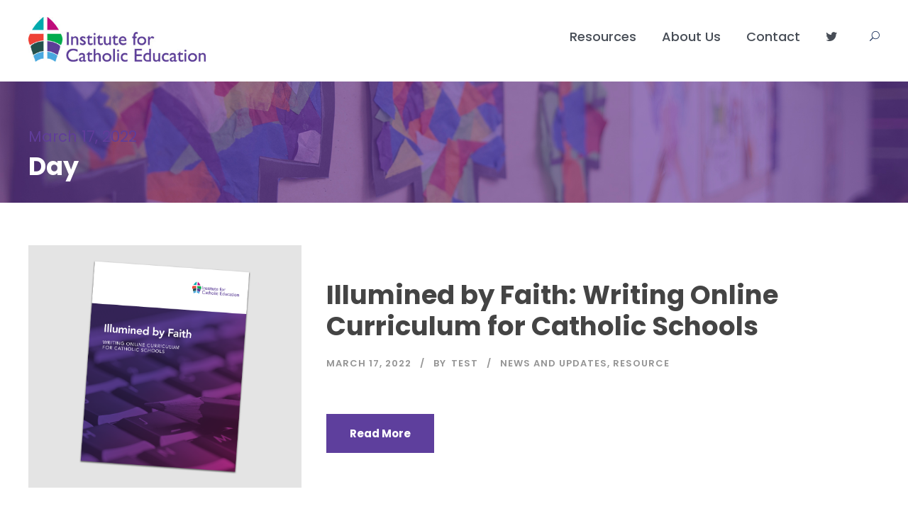

--- FILE ---
content_type: text/css
request_url: https://iceont.ca/wp-content/plugins/accordion-slider/public/assets/css/accordion-slider.css?ver=1.9.8
body_size: 4601
content:
.accordion-slider {
	position: relative;
	margin-left: auto;
	margin-right: auto;
}

.accordion-slider * {
	-webkit-tap-highlight-color: transparent;
}

.as-mask {
	position: absolute;
	width: 100%;
	height: 100%;
	overflow: hidden;
}

.as-panels {
	position: absolute;
}

.as-horizontal .as-panels {
	height: 100%;
}

.as-vertical .as-panels {
	width: 100%;
}

.as-panel {
	position: absolute;
	overflow: hidden;
}

.as-overlap .as-panel {
	overflow: visible;
}

.as-horizontal .as-panel {
	height: 100%;
	width: auto;
}

.as-vertical .as-panel {
	width: 100%;
	height: auto;
}

.as-shadow {
	-webkit-box-shadow: -5px 0px 40px 1px #000;
	-mox-box-shadow: -5px 0px 40px 1px #000;
	box-shadow: -5px 0px 40px 1px #000;
}

.as-background,
.as-background-opened {
	border: none;
}

.as-horizontal .as-background,
.as-horizontal .as-background-opened {
	height: 100%;
	width: auto;
}

.as-vertical .as-background,
.as-vertical .as-background-opened {
	width: 100%;
	height: auto;
}

.as-background-opened {
	position: absolute;
	left: 0;
	top: 0;
	visibility: hidden;
}

.as-layer {
	position: absolute;
	margin: 0;
	box-sizing: border-box;
	-moz-box-sizing: border-box;
	-webkit-box-sizing: border-box;
	-webkit-font-smoothing: subpixel-antialiased;
}

.as-black {
	color: #FFF;
	background: rgb(0, 0, 0);
	background: rgba(0, 0, 0, 0.7);
}

.as-white {
	color: #000;
	background: rgb(255, 255, 255);
	background: rgba(255, 255, 255, 0.7);
}

.as-rounded {
	border-radius: 10px;
}

.as-padding {
	padding: 10px;
}

.as-layer.as-vertical {
	-moz-transform-origin: left bottom;
	-webkit-transform-origin: left bottom;
	transform-origin: left bottom;
	-moz-transform: rotate(-90deg) translateY(100%);
	-webkit-transform: rotate(-90deg) translateY(100%);
	transform: rotate(-90deg) translateY(100%);
}

.as-pagination-buttons {
	position: absolute;
	top: 100%;
	width: 100%;
	text-align: center;
	padding-top: 10px;
}

.as-pagination-button {
	width: 10px;
	height: 10px;
	border: 2px solid #000;
	border-radius: 50%;
	margin: 4px;
	display: inline-block;
	-moz-box-sizing: border-box;
	-webkit-box-sizing: border-box;
	box-sizing: border-box;
	cursor: pointer;
}

.as-pagination-buttons .as-selected {
	background-color: #000;
}

.as-has-buttons {
	margin-bottom: 32px;
}

@media only screen and (min-width: 768px) and (max-width: 1024px) {
	.as-pagination-button {
		width: 14px;
		height: 14px;
	}

	.as-has-buttons {
		margin-bottom: 36px;
	}
}

@media only screen and (min-width: 568px) and (max-width: 768px) {
	.as-pagination-button {
		width: 16px;
		height: 16px;
	}

	.as-has-buttons {
		margin-bottom: 38px;
	}
}

@media only screen and (min-width: 320px) and (max-width: 568px) {
	.as-pagination-button {
		width: 18px;
		height: 18px;
	}

	.as-has-buttons {
		margin-bottom: 40px;
	}
}

.as-selectable {
	cursor: default;
}

.as-grab {
	cursor: url(images/openhand.cur), move;
}

.as-grabbing {
	cursor: url(images/closedhand.cur), move;
}

.as-no-js {
	overflow: hidden;
	max-width: 100%;
}

.accordion-slider p.as-layer {
	font-size: 14px;
	line-height: 1.4;
}

.accordion-slider h1.as-layer {
	font-size: 32px;
	line-height: 1.4;
}

.accordion-slider h2.as-layer {
	font-size: 24px;
	line-height: 1.4;
}

.accordion-slider h3.as-layer {
	font-size: 19px;
	line-height: 1.4;
}

.accordion-slider h4.as-layer {
	font-size: 16px;
	line-height: 1.4;
}

.accordion-slider h5.as-layer {
	font-size: 13px;
	line-height: 1.4;
}

.accordion-slider h6.as-layer {
	font-size: 11px;
	line-height: 1.4;
}

.accordion-slider img.as-layer {
	border: none;
}

.accordion-slider .as-background,
.accordion-slider .as-background-opened {
	max-width: none !important;
	max-height: none !important;
	border: none !important;
	border-radius: 0 !important;
	margin: 0 !important;
	padding: 0 !important;
	-webkit-box-shadow: none !important;
	-mox-box-shadow: none !important;
	box-shadow: none !important;
	transition: none;
	-moz-transition: none;
	-webkit-transition: none;
	-o-transition: none;
}

.accordion-slider a {
	position: static;
	transition: none !important;
	-moz-transition: none !important;
	-webkit-transition: none !important;
	-o-transition: none !important;
}

.accordion-slider iframe,
.accordion-slider object,
.accordion-slider video,
.accordion-slider embed,
.accordion-slider canvas {
	max-width: none;
	max-height: none;
}